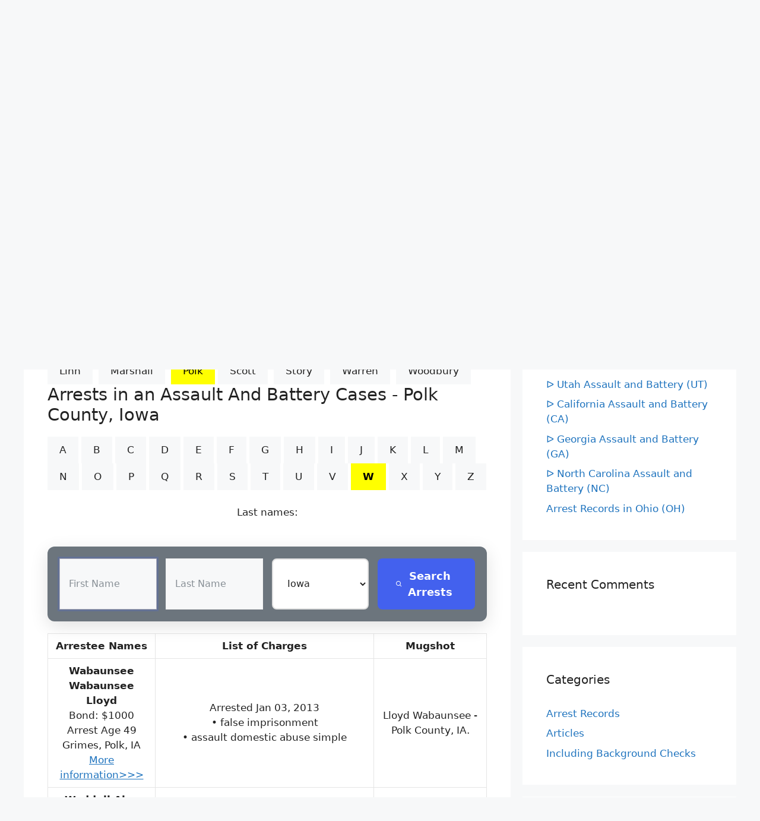

--- FILE ---
content_type: text/html; charset=UTF-8
request_url: https://localarrestrecords.org/iowa-assault-and-battery-ia/?co=Polk&abc=W
body_size: 17587
content:
<!DOCTYPE html>
<html lang="en-US">
<head>
	<meta charset="UTF-8">
	<link rel="profile" href="https://gmpg.org/xfn/11">
	<title>ᐅ Iowa Assault and Battery (IA) &#8211; Arrest Records Search | Battery Charges</title>
<meta name='robots' content='max-image-preview:large' />
<meta name="viewport" content="width=device-width, initial-scale=1"><link rel="alternate" type="application/rss+xml" title="Arrest Records Search | Battery Charges &raquo; Feed" href="https://localarrestrecords.org/feed/" />
<link rel="alternate" type="application/rss+xml" title="Arrest Records Search | Battery Charges &raquo; Comments Feed" href="https://localarrestrecords.org/comments/feed/" />
<link rel="alternate" title="oEmbed (JSON)" type="application/json+oembed" href="https://localarrestrecords.org/wp-json/oembed/1.0/embed?url=https%3A%2F%2Flocalarrestrecords.org%2Fiowa-assault-and-battery-ia%2F" />
<link rel="alternate" title="oEmbed (XML)" type="text/xml+oembed" href="https://localarrestrecords.org/wp-json/oembed/1.0/embed?url=https%3A%2F%2Flocalarrestrecords.org%2Fiowa-assault-and-battery-ia%2F&#038;format=xml" />
<style id='wp-img-auto-sizes-contain-inline-css'>
img:is([sizes=auto i],[sizes^="auto," i]){contain-intrinsic-size:3000px 1500px}
/*# sourceURL=wp-img-auto-sizes-contain-inline-css */
</style>
<style id='wp-emoji-styles-inline-css'>

	img.wp-smiley, img.emoji {
		display: inline !important;
		border: none !important;
		box-shadow: none !important;
		height: 1em !important;
		width: 1em !important;
		margin: 0 0.07em !important;
		vertical-align: -0.1em !important;
		background: none !important;
		padding: 0 !important;
	}
/*# sourceURL=wp-emoji-styles-inline-css */
</style>
<style id='wp-block-library-inline-css'>
:root{--wp-block-synced-color:#7a00df;--wp-block-synced-color--rgb:122,0,223;--wp-bound-block-color:var(--wp-block-synced-color);--wp-editor-canvas-background:#ddd;--wp-admin-theme-color:#007cba;--wp-admin-theme-color--rgb:0,124,186;--wp-admin-theme-color-darker-10:#006ba1;--wp-admin-theme-color-darker-10--rgb:0,107,160.5;--wp-admin-theme-color-darker-20:#005a87;--wp-admin-theme-color-darker-20--rgb:0,90,135;--wp-admin-border-width-focus:2px}@media (min-resolution:192dpi){:root{--wp-admin-border-width-focus:1.5px}}.wp-element-button{cursor:pointer}:root .has-very-light-gray-background-color{background-color:#eee}:root .has-very-dark-gray-background-color{background-color:#313131}:root .has-very-light-gray-color{color:#eee}:root .has-very-dark-gray-color{color:#313131}:root .has-vivid-green-cyan-to-vivid-cyan-blue-gradient-background{background:linear-gradient(135deg,#00d084,#0693e3)}:root .has-purple-crush-gradient-background{background:linear-gradient(135deg,#34e2e4,#4721fb 50%,#ab1dfe)}:root .has-hazy-dawn-gradient-background{background:linear-gradient(135deg,#faaca8,#dad0ec)}:root .has-subdued-olive-gradient-background{background:linear-gradient(135deg,#fafae1,#67a671)}:root .has-atomic-cream-gradient-background{background:linear-gradient(135deg,#fdd79a,#004a59)}:root .has-nightshade-gradient-background{background:linear-gradient(135deg,#330968,#31cdcf)}:root .has-midnight-gradient-background{background:linear-gradient(135deg,#020381,#2874fc)}:root{--wp--preset--font-size--normal:16px;--wp--preset--font-size--huge:42px}.has-regular-font-size{font-size:1em}.has-larger-font-size{font-size:2.625em}.has-normal-font-size{font-size:var(--wp--preset--font-size--normal)}.has-huge-font-size{font-size:var(--wp--preset--font-size--huge)}.has-text-align-center{text-align:center}.has-text-align-left{text-align:left}.has-text-align-right{text-align:right}.has-fit-text{white-space:nowrap!important}#end-resizable-editor-section{display:none}.aligncenter{clear:both}.items-justified-left{justify-content:flex-start}.items-justified-center{justify-content:center}.items-justified-right{justify-content:flex-end}.items-justified-space-between{justify-content:space-between}.screen-reader-text{border:0;clip-path:inset(50%);height:1px;margin:-1px;overflow:hidden;padding:0;position:absolute;width:1px;word-wrap:normal!important}.screen-reader-text:focus{background-color:#ddd;clip-path:none;color:#444;display:block;font-size:1em;height:auto;left:5px;line-height:normal;padding:15px 23px 14px;text-decoration:none;top:5px;width:auto;z-index:100000}html :where(.has-border-color){border-style:solid}html :where([style*=border-top-color]){border-top-style:solid}html :where([style*=border-right-color]){border-right-style:solid}html :where([style*=border-bottom-color]){border-bottom-style:solid}html :where([style*=border-left-color]){border-left-style:solid}html :where([style*=border-width]){border-style:solid}html :where([style*=border-top-width]){border-top-style:solid}html :where([style*=border-right-width]){border-right-style:solid}html :where([style*=border-bottom-width]){border-bottom-style:solid}html :where([style*=border-left-width]){border-left-style:solid}html :where(img[class*=wp-image-]){height:auto;max-width:100%}:where(figure){margin:0 0 1em}html :where(.is-position-sticky){--wp-admin--admin-bar--position-offset:var(--wp-admin--admin-bar--height,0px)}@media screen and (max-width:600px){html :where(.is-position-sticky){--wp-admin--admin-bar--position-offset:0px}}

/*# sourceURL=wp-block-library-inline-css */
</style><style id='wp-block-list-inline-css'>
ol,ul{box-sizing:border-box}:root :where(.wp-block-list.has-background){padding:1.25em 2.375em}
/*# sourceURL=https://localarrestrecords.org/wp-includes/blocks/list/style.min.css */
</style>
<style id='wp-block-paragraph-inline-css'>
.is-small-text{font-size:.875em}.is-regular-text{font-size:1em}.is-large-text{font-size:2.25em}.is-larger-text{font-size:3em}.has-drop-cap:not(:focus):first-letter{float:left;font-size:8.4em;font-style:normal;font-weight:100;line-height:.68;margin:.05em .1em 0 0;text-transform:uppercase}body.rtl .has-drop-cap:not(:focus):first-letter{float:none;margin-left:.1em}p.has-drop-cap.has-background{overflow:hidden}:root :where(p.has-background){padding:1.25em 2.375em}:where(p.has-text-color:not(.has-link-color)) a{color:inherit}p.has-text-align-left[style*="writing-mode:vertical-lr"],p.has-text-align-right[style*="writing-mode:vertical-rl"]{rotate:180deg}
/*# sourceURL=https://localarrestrecords.org/wp-includes/blocks/paragraph/style.min.css */
</style>
<style id='global-styles-inline-css'>
:root{--wp--preset--aspect-ratio--square: 1;--wp--preset--aspect-ratio--4-3: 4/3;--wp--preset--aspect-ratio--3-4: 3/4;--wp--preset--aspect-ratio--3-2: 3/2;--wp--preset--aspect-ratio--2-3: 2/3;--wp--preset--aspect-ratio--16-9: 16/9;--wp--preset--aspect-ratio--9-16: 9/16;--wp--preset--color--black: #000000;--wp--preset--color--cyan-bluish-gray: #abb8c3;--wp--preset--color--white: #ffffff;--wp--preset--color--pale-pink: #f78da7;--wp--preset--color--vivid-red: #cf2e2e;--wp--preset--color--luminous-vivid-orange: #ff6900;--wp--preset--color--luminous-vivid-amber: #fcb900;--wp--preset--color--light-green-cyan: #7bdcb5;--wp--preset--color--vivid-green-cyan: #00d084;--wp--preset--color--pale-cyan-blue: #8ed1fc;--wp--preset--color--vivid-cyan-blue: #0693e3;--wp--preset--color--vivid-purple: #9b51e0;--wp--preset--color--contrast: var(--contrast);--wp--preset--color--contrast-2: var(--contrast-2);--wp--preset--color--contrast-3: var(--contrast-3);--wp--preset--color--base: var(--base);--wp--preset--color--base-2: var(--base-2);--wp--preset--color--base-3: var(--base-3);--wp--preset--color--accent: var(--accent);--wp--preset--gradient--vivid-cyan-blue-to-vivid-purple: linear-gradient(135deg,rgb(6,147,227) 0%,rgb(155,81,224) 100%);--wp--preset--gradient--light-green-cyan-to-vivid-green-cyan: linear-gradient(135deg,rgb(122,220,180) 0%,rgb(0,208,130) 100%);--wp--preset--gradient--luminous-vivid-amber-to-luminous-vivid-orange: linear-gradient(135deg,rgb(252,185,0) 0%,rgb(255,105,0) 100%);--wp--preset--gradient--luminous-vivid-orange-to-vivid-red: linear-gradient(135deg,rgb(255,105,0) 0%,rgb(207,46,46) 100%);--wp--preset--gradient--very-light-gray-to-cyan-bluish-gray: linear-gradient(135deg,rgb(238,238,238) 0%,rgb(169,184,195) 100%);--wp--preset--gradient--cool-to-warm-spectrum: linear-gradient(135deg,rgb(74,234,220) 0%,rgb(151,120,209) 20%,rgb(207,42,186) 40%,rgb(238,44,130) 60%,rgb(251,105,98) 80%,rgb(254,248,76) 100%);--wp--preset--gradient--blush-light-purple: linear-gradient(135deg,rgb(255,206,236) 0%,rgb(152,150,240) 100%);--wp--preset--gradient--blush-bordeaux: linear-gradient(135deg,rgb(254,205,165) 0%,rgb(254,45,45) 50%,rgb(107,0,62) 100%);--wp--preset--gradient--luminous-dusk: linear-gradient(135deg,rgb(255,203,112) 0%,rgb(199,81,192) 50%,rgb(65,88,208) 100%);--wp--preset--gradient--pale-ocean: linear-gradient(135deg,rgb(255,245,203) 0%,rgb(182,227,212) 50%,rgb(51,167,181) 100%);--wp--preset--gradient--electric-grass: linear-gradient(135deg,rgb(202,248,128) 0%,rgb(113,206,126) 100%);--wp--preset--gradient--midnight: linear-gradient(135deg,rgb(2,3,129) 0%,rgb(40,116,252) 100%);--wp--preset--font-size--small: 13px;--wp--preset--font-size--medium: 20px;--wp--preset--font-size--large: 36px;--wp--preset--font-size--x-large: 42px;--wp--preset--spacing--20: 0.44rem;--wp--preset--spacing--30: 0.67rem;--wp--preset--spacing--40: 1rem;--wp--preset--spacing--50: 1.5rem;--wp--preset--spacing--60: 2.25rem;--wp--preset--spacing--70: 3.38rem;--wp--preset--spacing--80: 5.06rem;--wp--preset--shadow--natural: 6px 6px 9px rgba(0, 0, 0, 0.2);--wp--preset--shadow--deep: 12px 12px 50px rgba(0, 0, 0, 0.4);--wp--preset--shadow--sharp: 6px 6px 0px rgba(0, 0, 0, 0.2);--wp--preset--shadow--outlined: 6px 6px 0px -3px rgb(255, 255, 255), 6px 6px rgb(0, 0, 0);--wp--preset--shadow--crisp: 6px 6px 0px rgb(0, 0, 0);}:where(.is-layout-flex){gap: 0.5em;}:where(.is-layout-grid){gap: 0.5em;}body .is-layout-flex{display: flex;}.is-layout-flex{flex-wrap: wrap;align-items: center;}.is-layout-flex > :is(*, div){margin: 0;}body .is-layout-grid{display: grid;}.is-layout-grid > :is(*, div){margin: 0;}:where(.wp-block-columns.is-layout-flex){gap: 2em;}:where(.wp-block-columns.is-layout-grid){gap: 2em;}:where(.wp-block-post-template.is-layout-flex){gap: 1.25em;}:where(.wp-block-post-template.is-layout-grid){gap: 1.25em;}.has-black-color{color: var(--wp--preset--color--black) !important;}.has-cyan-bluish-gray-color{color: var(--wp--preset--color--cyan-bluish-gray) !important;}.has-white-color{color: var(--wp--preset--color--white) !important;}.has-pale-pink-color{color: var(--wp--preset--color--pale-pink) !important;}.has-vivid-red-color{color: var(--wp--preset--color--vivid-red) !important;}.has-luminous-vivid-orange-color{color: var(--wp--preset--color--luminous-vivid-orange) !important;}.has-luminous-vivid-amber-color{color: var(--wp--preset--color--luminous-vivid-amber) !important;}.has-light-green-cyan-color{color: var(--wp--preset--color--light-green-cyan) !important;}.has-vivid-green-cyan-color{color: var(--wp--preset--color--vivid-green-cyan) !important;}.has-pale-cyan-blue-color{color: var(--wp--preset--color--pale-cyan-blue) !important;}.has-vivid-cyan-blue-color{color: var(--wp--preset--color--vivid-cyan-blue) !important;}.has-vivid-purple-color{color: var(--wp--preset--color--vivid-purple) !important;}.has-black-background-color{background-color: var(--wp--preset--color--black) !important;}.has-cyan-bluish-gray-background-color{background-color: var(--wp--preset--color--cyan-bluish-gray) !important;}.has-white-background-color{background-color: var(--wp--preset--color--white) !important;}.has-pale-pink-background-color{background-color: var(--wp--preset--color--pale-pink) !important;}.has-vivid-red-background-color{background-color: var(--wp--preset--color--vivid-red) !important;}.has-luminous-vivid-orange-background-color{background-color: var(--wp--preset--color--luminous-vivid-orange) !important;}.has-luminous-vivid-amber-background-color{background-color: var(--wp--preset--color--luminous-vivid-amber) !important;}.has-light-green-cyan-background-color{background-color: var(--wp--preset--color--light-green-cyan) !important;}.has-vivid-green-cyan-background-color{background-color: var(--wp--preset--color--vivid-green-cyan) !important;}.has-pale-cyan-blue-background-color{background-color: var(--wp--preset--color--pale-cyan-blue) !important;}.has-vivid-cyan-blue-background-color{background-color: var(--wp--preset--color--vivid-cyan-blue) !important;}.has-vivid-purple-background-color{background-color: var(--wp--preset--color--vivid-purple) !important;}.has-black-border-color{border-color: var(--wp--preset--color--black) !important;}.has-cyan-bluish-gray-border-color{border-color: var(--wp--preset--color--cyan-bluish-gray) !important;}.has-white-border-color{border-color: var(--wp--preset--color--white) !important;}.has-pale-pink-border-color{border-color: var(--wp--preset--color--pale-pink) !important;}.has-vivid-red-border-color{border-color: var(--wp--preset--color--vivid-red) !important;}.has-luminous-vivid-orange-border-color{border-color: var(--wp--preset--color--luminous-vivid-orange) !important;}.has-luminous-vivid-amber-border-color{border-color: var(--wp--preset--color--luminous-vivid-amber) !important;}.has-light-green-cyan-border-color{border-color: var(--wp--preset--color--light-green-cyan) !important;}.has-vivid-green-cyan-border-color{border-color: var(--wp--preset--color--vivid-green-cyan) !important;}.has-pale-cyan-blue-border-color{border-color: var(--wp--preset--color--pale-cyan-blue) !important;}.has-vivid-cyan-blue-border-color{border-color: var(--wp--preset--color--vivid-cyan-blue) !important;}.has-vivid-purple-border-color{border-color: var(--wp--preset--color--vivid-purple) !important;}.has-vivid-cyan-blue-to-vivid-purple-gradient-background{background: var(--wp--preset--gradient--vivid-cyan-blue-to-vivid-purple) !important;}.has-light-green-cyan-to-vivid-green-cyan-gradient-background{background: var(--wp--preset--gradient--light-green-cyan-to-vivid-green-cyan) !important;}.has-luminous-vivid-amber-to-luminous-vivid-orange-gradient-background{background: var(--wp--preset--gradient--luminous-vivid-amber-to-luminous-vivid-orange) !important;}.has-luminous-vivid-orange-to-vivid-red-gradient-background{background: var(--wp--preset--gradient--luminous-vivid-orange-to-vivid-red) !important;}.has-very-light-gray-to-cyan-bluish-gray-gradient-background{background: var(--wp--preset--gradient--very-light-gray-to-cyan-bluish-gray) !important;}.has-cool-to-warm-spectrum-gradient-background{background: var(--wp--preset--gradient--cool-to-warm-spectrum) !important;}.has-blush-light-purple-gradient-background{background: var(--wp--preset--gradient--blush-light-purple) !important;}.has-blush-bordeaux-gradient-background{background: var(--wp--preset--gradient--blush-bordeaux) !important;}.has-luminous-dusk-gradient-background{background: var(--wp--preset--gradient--luminous-dusk) !important;}.has-pale-ocean-gradient-background{background: var(--wp--preset--gradient--pale-ocean) !important;}.has-electric-grass-gradient-background{background: var(--wp--preset--gradient--electric-grass) !important;}.has-midnight-gradient-background{background: var(--wp--preset--gradient--midnight) !important;}.has-small-font-size{font-size: var(--wp--preset--font-size--small) !important;}.has-medium-font-size{font-size: var(--wp--preset--font-size--medium) !important;}.has-large-font-size{font-size: var(--wp--preset--font-size--large) !important;}.has-x-large-font-size{font-size: var(--wp--preset--font-size--x-large) !important;}
/*# sourceURL=global-styles-inline-css */
</style>

<style id='classic-theme-styles-inline-css'>
/*! This file is auto-generated */
.wp-block-button__link{color:#fff;background-color:#32373c;border-radius:9999px;box-shadow:none;text-decoration:none;padding:calc(.667em + 2px) calc(1.333em + 2px);font-size:1.125em}.wp-block-file__button{background:#32373c;color:#fff;text-decoration:none}
/*# sourceURL=/wp-includes/css/classic-themes.min.css */
</style>
<link rel='stylesheet' id='generate-comments-css' href='https://localarrestrecords.org/wp-content/themes/generatepress/assets/css/components/comments.min.css?ver=3.1.3' media='all' />
<link rel='stylesheet' id='generate-widget-areas-css' href='https://localarrestrecords.org/wp-content/themes/generatepress/assets/css/components/widget-areas.min.css?ver=3.1.3' media='all' />
<link rel='stylesheet' id='generate-style-css' href='https://localarrestrecords.org/wp-content/themes/generatepress/assets/css/main.min.css?ver=3.1.3' media='all' />
<style id='generate-style-inline-css'>
body{background-color:var(--base-2);color:var(--contrast);}a{color:var(--accent);}a:hover, a:focus{text-decoration:underline;}.entry-title a, .site-branding a, a.button, .wp-block-button__link, .main-navigation a{text-decoration:none;}a:hover, a:focus, a:active{color:var(--contrast);}.wp-block-group__inner-container{max-width:1200px;margin-left:auto;margin-right:auto;}.site-header .header-image{width:130px;}.generate-back-to-top{font-size:20px;border-radius:3px;position:fixed;bottom:30px;right:30px;line-height:40px;width:40px;text-align:center;z-index:10;transition:opacity 300ms ease-in-out;}.navigation-search{position:absolute;left:-99999px;pointer-events:none;visibility:hidden;z-index:20;width:100%;top:0;transition:opacity 100ms ease-in-out;opacity:0;}.navigation-search.nav-search-active{left:0;right:0;pointer-events:auto;visibility:visible;opacity:1;}.navigation-search input[type="search"]{outline:0;border:0;vertical-align:bottom;line-height:1;opacity:0.9;width:100%;z-index:20;border-radius:0;-webkit-appearance:none;height:60px;}.navigation-search input::-ms-clear{display:none;width:0;height:0;}.navigation-search input::-ms-reveal{display:none;width:0;height:0;}.navigation-search input::-webkit-search-decoration, .navigation-search input::-webkit-search-cancel-button, .navigation-search input::-webkit-search-results-button, .navigation-search input::-webkit-search-results-decoration{display:none;}.gen-sidebar-nav .navigation-search{top:auto;bottom:0;}:root{--contrast:#222222;--contrast-2:#575760;--contrast-3:#b2b2be;--base:#f0f0f0;--base-2:#f7f8f9;--base-3:#ffffff;--accent:#1e73be;}.has-contrast-color{color:#222222;}.has-contrast-background-color{background-color:#222222;}.has-contrast-2-color{color:#575760;}.has-contrast-2-background-color{background-color:#575760;}.has-contrast-3-color{color:#b2b2be;}.has-contrast-3-background-color{background-color:#b2b2be;}.has-base-color{color:#f0f0f0;}.has-base-background-color{background-color:#f0f0f0;}.has-base-2-color{color:#f7f8f9;}.has-base-2-background-color{background-color:#f7f8f9;}.has-base-3-color{color:#ffffff;}.has-base-3-background-color{background-color:#ffffff;}.has-accent-color{color:#1e73be;}.has-accent-background-color{background-color:#1e73be;}.top-bar{background-color:#636363;color:#ffffff;}.top-bar a{color:#ffffff;}.top-bar a:hover{color:#303030;}.site-header{background-color:var(--base);}.main-title a,.main-title a:hover{color:var(--contrast);}.site-description{color:var(--contrast);}.main-navigation,.main-navigation ul ul{background-color:var(--base-3);}.main-navigation .main-nav ul li a, .main-navigation .menu-toggle, .main-navigation .menu-bar-items{color:var(--contrast);}.main-navigation .main-nav ul li:not([class*="current-menu-"]):hover > a, .main-navigation .main-nav ul li:not([class*="current-menu-"]):focus > a, .main-navigation .main-nav ul li.sfHover:not([class*="current-menu-"]) > a, .main-navigation .menu-bar-item:hover > a, .main-navigation .menu-bar-item.sfHover > a{color:var(--accent);}button.menu-toggle:hover,button.menu-toggle:focus{color:var(--contrast);}.main-navigation .main-nav ul li[class*="current-menu-"] > a{color:var(--contrast-3);background-color:var(--contrast);}.navigation-search input[type="search"],.navigation-search input[type="search"]:active, .navigation-search input[type="search"]:focus, .main-navigation .main-nav ul li.search-item.active > a, .main-navigation .menu-bar-items .search-item.active > a{color:var(--accent);}.main-navigation ul ul{background-color:var(--base);}.main-navigation .main-nav ul ul li:not([class*="current-menu-"]):hover > a,.main-navigation .main-nav ul ul li:not([class*="current-menu-"]):focus > a, .main-navigation .main-nav ul ul li.sfHover:not([class*="current-menu-"]) > a{background-color:var(--accent);}.separate-containers .inside-article, .separate-containers .comments-area, .separate-containers .page-header, .one-container .container, .separate-containers .paging-navigation, .inside-page-header{background-color:var(--base-3);}.entry-title a{color:var(--contrast);}.entry-title a:hover{color:var(--contrast-2);}.entry-meta{color:var(--contrast-2);}.sidebar .widget{background-color:var(--base-3);}.footer-widgets{background-color:var(--base-3);}.site-info{background-color:var(--base-3);}input[type="text"],input[type="email"],input[type="url"],input[type="password"],input[type="search"],input[type="tel"],input[type="number"],textarea,select{color:var(--contrast);background-color:var(--base-2);border-color:var(--base);}input[type="text"]:focus,input[type="email"]:focus,input[type="url"]:focus,input[type="password"]:focus,input[type="search"]:focus,input[type="tel"]:focus,input[type="number"]:focus,textarea:focus,select:focus{color:var(--contrast);background-color:var(--base-2);border-color:var(--contrast-3);}button,html input[type="button"],input[type="reset"],input[type="submit"],a.button,a.wp-block-button__link:not(.has-background){color:var(--contrast);background-color:#f7f8f9;}button:hover,html input[type="button"]:hover,input[type="reset"]:hover,input[type="submit"]:hover,a.button:hover,button:focus,html input[type="button"]:focus,input[type="reset"]:focus,input[type="submit"]:focus,a.button:focus,a.wp-block-button__link:not(.has-background):active,a.wp-block-button__link:not(.has-background):focus,a.wp-block-button__link:not(.has-background):hover{color:#f4361d;background-color:#eab627;}a.generate-back-to-top{background-color:rgba( 0,0,0,0.4 );color:#ffffff;}a.generate-back-to-top:hover,a.generate-back-to-top:focus{background-color:rgba( 0,0,0,0.6 );color:#ffffff;}@media (max-width:768px){.main-navigation .menu-bar-item:hover > a, .main-navigation .menu-bar-item.sfHover > a{background:none;color:var(--contrast);}}.inside-header{padding:40px;}.nav-below-header .main-navigation .inside-navigation.grid-container, .nav-above-header .main-navigation .inside-navigation.grid-container{padding:0px 20px 0px 20px;}.site-main .wp-block-group__inner-container{padding:40px;}.separate-containers .paging-navigation{padding-top:20px;padding-bottom:20px;}.entry-content .alignwide, body:not(.no-sidebar) .entry-content .alignfull{margin-left:-40px;width:calc(100% + 80px);max-width:calc(100% + 80px);}.rtl .menu-item-has-children .dropdown-menu-toggle{padding-left:20px;}.rtl .main-navigation .main-nav ul li.menu-item-has-children > a{padding-right:20px;}@media (max-width:768px){.separate-containers .inside-article, .separate-containers .comments-area, .separate-containers .page-header, .separate-containers .paging-navigation, .one-container .site-content, .inside-page-header{padding:30px;}.site-main .wp-block-group__inner-container{padding:30px;}.inside-top-bar{padding-right:30px;padding-left:30px;}.inside-header{padding-right:30px;padding-left:30px;}.widget-area .widget{padding-top:30px;padding-right:30px;padding-bottom:30px;padding-left:30px;}.footer-widgets-container{padding-top:30px;padding-right:30px;padding-bottom:30px;padding-left:30px;}.inside-site-info{padding-right:30px;padding-left:30px;}.entry-content .alignwide, body:not(.no-sidebar) .entry-content .alignfull{margin-left:-30px;width:calc(100% + 60px);max-width:calc(100% + 60px);}.one-container .site-main .paging-navigation{margin-bottom:20px;}}/* End cached CSS */.is-right-sidebar{width:30%;}.is-left-sidebar{width:30%;}.site-content .content-area{width:70%;}@media (max-width:768px){.main-navigation .menu-toggle,.sidebar-nav-mobile:not(#sticky-placeholder){display:block;}.main-navigation ul,.gen-sidebar-nav,.main-navigation:not(.slideout-navigation):not(.toggled) .main-nav > ul,.has-inline-mobile-toggle #site-navigation .inside-navigation > *:not(.navigation-search):not(.main-nav){display:none;}.nav-align-right .inside-navigation,.nav-align-center .inside-navigation{justify-content:space-between;}}
/*# sourceURL=generate-style-inline-css */
</style>
<link rel='stylesheet' id='generate-font-icons-css' href='https://localarrestrecords.org/wp-content/themes/generatepress/assets/css/components/font-icons.min.css?ver=3.1.3' media='all' />
<link rel="https://api.w.org/" href="https://localarrestrecords.org/wp-json/" /><link rel="alternate" title="JSON" type="application/json" href="https://localarrestrecords.org/wp-json/wp/v2/posts/234" /><link rel='canonical' href='https://localarrestrecords.org/iowa-assault-and-battery-ia/?co=Polk&abc=W' />
<link rel="pingback" href="https://localarrestrecords.org/xmlrpc.php">
<style>.recentcomments a{display:inline !important;padding:0 !important;margin:0 !important;}</style><link rel="icon" href="https://localarrestrecords.org/wp-content/uploads/2022/07/cropped-moreinformation-32x32.gif" sizes="32x32" />
<link rel="icon" href="https://localarrestrecords.org/wp-content/uploads/2022/07/cropped-moreinformation-192x192.gif" sizes="192x192" />
<link rel="apple-touch-icon" href="https://localarrestrecords.org/wp-content/uploads/2022/07/cropped-moreinformation-180x180.gif" />
<meta name="msapplication-TileImage" content="https://localarrestrecords.org/wp-content/uploads/2022/07/cropped-moreinformation-270x270.gif" />
		<style id="wp-custom-css">
			.address-directory .select-directory .tab .tab-links {
    display: flex;
    align-items: center;
    justify-content: center;
    width: 44px;
    height: 44px;
    border-radius: 4px;
    font-weight: bold;
    font-size: 16px;
    line-height: 26px;
    color: #0B58CA;
    margin: 4px;
    cursor: pointer;
}
img {
  max-width: 100%;
  height: auto;
}
.scale-down {
  object-fit: scale-down;
}

@media screen and (max-width: 600px)
 {
	 .pagination1 a.active {
  background-color: #4CAF50;
  color: white;
}

.pagination1 a:hover:not(.active) {background-color: #ddd;}
 tr:nth-child(even) {background-color: #f2f2f2;}
  table {
    border: 1px;
  }
  table caption {
    font-size: 20px;
  }
  table thead {
    display: none;
  }
  table tr {
    border-bottom: 3px solid #ddd;
    display: block;
    margin-bottom: .625em;
  }
  table td {
    border-bottom: 1px solid #ddd;
    display: block;
    font-size: 18px;
    text-align: left;
  }
  table td:before {
    content: attr(aria-label);
    float: left;
    font-weight: bold;
    text-transform: uppercase;
  }

}

}
L:link, L:visited {
  background-color: #f44336;
  color: white;
  padding: 14px 25px;
  text-align: center;
  text-decoration: none;
  display: inline-block;
}

L:hover, L:active {
  background-color: red;


@media screen and (max-width: 600px)
 {
	 tr:nth-child(even) {background-color: #f2f2f2;}
  table {
    border: 1px;
  }
  table caption {
    font-size: 20px;
  }
  table thead {
    display: none;
  }
  table tr {
    border-bottom: 3px solid #ddd;
    display: block;
    margin-bottom: .625em;
  }
  table td {
    border-bottom: 1px solid #ddd;
    display: block;
    font-size: 18px;
    text-align: left;
  }
  table td:before {
    content: attr(aria-label);
    float: left;
    font-weight: bold;
    text-transform: uppercase;
  }

}
.cp-row{height:100px;}

   .cp-sbox input, .cp-sbox select {
  border-radius: 3px !important;
  margin: 2px 2px 0 0;
}
.cp-sbox {
  
  max-width: 100%;
  width: 100% !important;
  padding: 10px !important;
  margin-bottom: 2px;
}


@media screen and (max-width: 600px)
 {
	 .cp-row {
    width: 50% !important;
	height: 68px ;
	
  }
  .cp-sbox {padding:0px 2px 1px !important;
  height: 160px !important ; }
  
  
}
		</style>
			

<meta name="keywords" 
	content="Iowa, Polk county,Arrest,Criminal,Crime,Public Records,Assault,Battery, ">
<meta name="description" content="Find Assault & Battery Arrest Records in Polk County, Iowa "></head>


<body class="wp-singular post-template-default single single-post postid-234 single-format-standard wp-custom-logo wp-embed-responsive wp-theme-generatepress right-sidebar nav-above-header separate-containers nav-search-enabled nav-aligned-right header-aligned-center dropdown-hover" itemtype="https://schema.org/Blog" itemscope>
	<a class="screen-reader-text skip-link" href="#content" title="Skip to content">Skip to content</a>		<nav class="main-navigation grid-container nav-align-right has-menu-bar-items sub-menu-left" id="site-navigation" aria-label="Primary"  itemtype="https://schema.org/SiteNavigationElement" itemscope>
			<div class="inside-navigation">
				<form method="get" class="search-form navigation-search" action="https://localarrestrecords.org/">
					<input type="search" class="search-field" value="" name="s" title="Search" />
				</form>				<button class="menu-toggle" aria-controls="primary-menu" aria-expanded="false">
					<span class="mobile-menu">Menu</span>				</button>
				<div id="primary-menu" class="main-nav"><ul id="menu-menu-1" class=" menu sf-menu"><li id="menu-item-212" class="menu-item menu-item-type-post_type menu-item-object-page menu-item-212"><a href="https://localarrestrecords.org/arrest-records-free-arrest-record-search/">Arrest Records – Free Arrest Record Search</a></li>
<li id="menu-item-93" class="menu-item menu-item-type-post_type menu-item-object-page menu-item-93"><a href="https://localarrestrecords.org/remove-my-info/">Remove My Info</a></li>
</ul></div><div class="menu-bar-items"><span class="menu-bar-item search-item"><a aria-label="Open Search Bar" href="#"></a></span></div>			</div>
		</nav>
				<header class="site-header grid-container" id="masthead" aria-label="Site"  itemtype="https://schema.org/WPHeader" itemscope>
			<div class="inside-header grid-container">
				<div class="site-branding-container"><div class="site-logo">
					<a href="https://localarrestrecords.org/" title="Arrest Records Search | Battery Charges" rel="home">
						<img  class="header-image is-logo-image" alt="Arrest Records Search | Battery Charges" src="https://localarrestrecords.org/wp-content/uploads/2024/10/cropped-about_us.png" title="Arrest Records Search | Battery Charges" width="87" height="55" />
					</a>
				</div><div class="site-branding">
						<p class="main-title" itemprop="headline">
					<a href="https://localarrestrecords.org/" rel="home">
						Arrest Records Search | Battery Charges
					</a>
				</p>
						<p class="site-description" itemprop="description">
					Tracking Violent Offenders: Arrests, Mugshots, and Charges at Your Fingertips
				</p>
					</div></div>			</div>
		</header>
		
	<div class="site grid-container container hfeed" id="page">
				<div class="site-content" id="content">
			
	<div class="content-area" id="primary">
		<main class="site-main" id="main">
			
<article id="post-234" class="post-234 post type-post status-publish format-standard hentry category-arrest-records" itemtype="https://schema.org/CreativeWork" itemscope>
	<div class="inside-article">
					<header class="entry-header" aria-label="Content">
				<h1 class="entry-title" itemprop="headline">ᐅ Iowa Assault and Battery (IA)</h1>		<div class="entry-meta">
			<span class="posted-on"><time class="entry-date published" datetime="2022-09-22T04:40:21+00:00" itemprop="datePublished">September 22, 2022</time></span> <span class="byline">by <span class="author vcard" itemprop="author" itemtype="https://schema.org/Person" itemscope><a class="url fn n" href="https://localarrestrecords.org/author/admin/" title="View all posts by admin" rel="author" itemprop="url"><span class="author-name" itemprop="name">admin</span></a></span></span> 		</div>
					</header>
			
		<div class="entry-content" itemprop="text">
			<p>What is penalty for assault in Iowa?<br />
If no other law applies, Iowa law considers an assault to be a simple misdemeanor, punishable by up to 30 days in jail and a fine of $65 to $625.<br />
<!--<style>

Battery & Assault Offenders

Tracking Violent Offenders: Arrests, Mugshots, and Charges at Your Fingertips

img {
  max-width: 100%;
  height: auto;
}
.scale-down {
  object-fit: scale-down;
}

@media screen and (max-width: 600px)
 {
	 .pagination1 a.active {
  background-color: #4CAF50;
  color: white;
}

.pagination1 a:hover:not(.active) {background-color: #ddd;}
 tr:nth-child(even) {background-color: #f2f2f2;}
  table {
    border: 1px;
  }
  table caption {
    font-size: 20px;
  }
  table thead {
    display: none;
  }
  table tr {
    border-bottom: 3px solid #ddd;
    display: block;
    margin-bottom: .625em;
  }
  table td {
    border-bottom: 1px solid #ddd;
    display: block;
    font-size: 18px;
    text-align: left;
  }
  table td:before {
    content: attr(aria-label);
    float: left;
    font-weight: bold;
    text-transform: uppercase;
  }
  table td:last-child {
    border-bottom: 0;
  }
}

}
L:link, L:visited {
  background-color: #f44336;
  color: white;
  padding: 14px 25px;
  text-align: center;
  text-decoration: none;
  display: inline-block;
}

L:hover, L:active {
  background-color: red;
</style>-->


<style > </style><h2>Arrest Records by County - Iowa (IA)</h2>
<a class="button"  href="https://localarrestrecords.org/iowa-assault-and-battery-ia/?co=Cerro%20Gordo&abc=M#abc">Cerro Gordo</a>&nbsp;
 <a class="button"  href="https://localarrestrecords.org/iowa-assault-and-battery-ia/?co=Clinton&abc=M#abc">Clinton</a>&nbsp;
 <a class="button"  href="https://localarrestrecords.org/iowa-assault-and-battery-ia/?co=Dallas&abc=M#abc">Dallas</a>&nbsp;
 <a class="button"  href="https://localarrestrecords.org/iowa-assault-and-battery-ia/?co=Dubuque&abc=M#abc">Dubuque</a>&nbsp;
 <a class="button"  href="https://localarrestrecords.org/iowa-assault-and-battery-ia/?co=Hardin&abc=M#abc">Hardin</a>&nbsp;
 <a class="button"  href="https://localarrestrecords.org/iowa-assault-and-battery-ia/?co=Johnson&abc=M#abc">Johnson</a>&nbsp;
 <a class="button"  href="https://localarrestrecords.org/iowa-assault-and-battery-ia/?co=Linn&abc=M#abc">Linn</a>&nbsp;
 <a class="button"  href="https://localarrestrecords.org/iowa-assault-and-battery-ia/?co=Marshall&abc=M#abc">Marshall</a>&nbsp;
  <mark class='button' > Polk</mark>  
 <a class="button"  href="https://localarrestrecords.org/iowa-assault-and-battery-ia/?co=Scott&abc=M#abc">Scott</a>&nbsp;
 <a class="button"  href="https://localarrestrecords.org/iowa-assault-and-battery-ia/?co=Story&abc=M#abc">Story</a>&nbsp;
 <a class="button"  href="https://localarrestrecords.org/iowa-assault-and-battery-ia/?co=Warren&abc=M#abc">Warren</a>&nbsp;
 <a class="button"  href="https://localarrestrecords.org/iowa-assault-and-battery-ia/?co=Woodbury&abc=M#abc">Woodbury</a>&nbsp;
 <h3>Arrests in an Assault And Battery Cases - Polk County, Iowa</h3>

<a id="abc"></a>
 <a class="button" href="https://localarrestrecords.org/iowa-assault-and-battery-ia/?co=Polk&abc=A#abc" title="police arrest records IA Polk "> A</a>  <a class="button" href="https://localarrestrecords.org/iowa-assault-and-battery-ia/?co=Polk&abc=B#abc" title="police arrest records IA Polk "> B</a>  <a class="button" href="https://localarrestrecords.org/iowa-assault-and-battery-ia/?co=Polk&abc=C#abc" title="police arrest records IA Polk "> C</a>  <a class="button" href="https://localarrestrecords.org/iowa-assault-and-battery-ia/?co=Polk&abc=D#abc" title="police arrest records IA Polk "> D</a>  <a class="button" href="https://localarrestrecords.org/iowa-assault-and-battery-ia/?co=Polk&abc=E#abc" title="police arrest records IA Polk "> E</a>  <a class="button" href="https://localarrestrecords.org/iowa-assault-and-battery-ia/?co=Polk&abc=F#abc" title="police arrest records IA Polk "> F</a>  <a class="button" href="https://localarrestrecords.org/iowa-assault-and-battery-ia/?co=Polk&abc=G#abc" title="police arrest records IA Polk "> G</a>  <a class="button" href="https://localarrestrecords.org/iowa-assault-and-battery-ia/?co=Polk&abc=H#abc" title="police arrest records IA Polk "> H</a>  <a class="button" href="https://localarrestrecords.org/iowa-assault-and-battery-ia/?co=Polk&abc=I#abc" title="police arrest records IA Polk "> I</a>  <a class="button" href="https://localarrestrecords.org/iowa-assault-and-battery-ia/?co=Polk&abc=J#abc" title="police arrest records IA Polk "> J</a>  <a class="button" href="https://localarrestrecords.org/iowa-assault-and-battery-ia/?co=Polk&abc=K#abc" title="police arrest records IA Polk "> K</a>  <a class="button" href="https://localarrestrecords.org/iowa-assault-and-battery-ia/?co=Polk&abc=L#abc" title="police arrest records IA Polk "> L</a>  <a class="button" href="https://localarrestrecords.org/iowa-assault-and-battery-ia/?co=Polk&abc=M#abc" title="police arrest records IA Polk "> M</a>  <a class="button" href="https://localarrestrecords.org/iowa-assault-and-battery-ia/?co=Polk&abc=N#abc" title="police arrest records IA Polk "> N</a>  <a class="button" href="https://localarrestrecords.org/iowa-assault-and-battery-ia/?co=Polk&abc=O#abc" title="police arrest records IA Polk "> O</a>  <a class="button" href="https://localarrestrecords.org/iowa-assault-and-battery-ia/?co=Polk&abc=P#abc" title="police arrest records IA Polk "> P</a>  <a class="button" href="https://localarrestrecords.org/iowa-assault-and-battery-ia/?co=Polk&abc=Q#abc" title="police arrest records IA Polk "> Q</a>  <a class="button" href="https://localarrestrecords.org/iowa-assault-and-battery-ia/?co=Polk&abc=R#abc" title="police arrest records IA Polk "> R</a>  <a class="button" href="https://localarrestrecords.org/iowa-assault-and-battery-ia/?co=Polk&abc=S#abc" title="police arrest records IA Polk "> S</a>  <a class="button" href="https://localarrestrecords.org/iowa-assault-and-battery-ia/?co=Polk&abc=T#abc" title="police arrest records IA Polk "> T</a>  <a class="button" href="https://localarrestrecords.org/iowa-assault-and-battery-ia/?co=Polk&abc=U#abc" title="police arrest records IA Polk "> U</a>  <a class="button" href="https://localarrestrecords.org/iowa-assault-and-battery-ia/?co=Polk&abc=V#abc" title="police arrest records IA Polk "> V</a>  <mark class='button' ><b>W</b></mark>  <a class="button" href="https://localarrestrecords.org/iowa-assault-and-battery-ia/?co=Polk&abc=X#abc" title="police arrest records IA Polk "> X</a>  <a class="button" href="https://localarrestrecords.org/iowa-assault-and-battery-ia/?co=Polk&abc=Y#abc" title="police arrest records IA Polk "> Y</a>  <a class="button" href="https://localarrestrecords.org/iowa-assault-and-battery-ia/?co=Polk&abc=Z#abc" title="police arrest records IA Polk "> Z</a> 
 <br><div style="text-align:center"><br>Last names:  <br><div><br>
  <script>
 
function namestop()
{
	 document.forms['form1']['s4'].value = window.location  ; 
	 document.forms['form2']['s4'].value = window.location  ; 
 document.forms['form1']['s3'].value =  document.forms['form1']['fn'].value + "_" + document.forms['form1']['ln'].value ; 
 document.forms['form1']['s2'].value = name1 + "_" + name2 ; 
 document.forms['form2']['s3'].value =  document.forms['form2']['fn'].value + "_" + document.forms['form2']['ln'].value ; 
 //document.forms['form2']['s2'].value = name1 + "_" + name2 ;  
} ;

 function names(name1,name2 ) {
	 
 document.forms['form2']['fn'].value = name1; 
 document.forms['form2']['ln'].value = name2;  	 
 document.forms['form2']['s3'].value = name1 + "_" + name2 ; 
 document.forms['form2']['s2'].value = name1 + "_" + name2 ;  //.replace(' ','=' )  ; 
 document.forms['form2']['s4'].value = window.location  ;
 document.getElementById('Sum').innerHTML = '<b>"' + name1 +'&nbsp;' + name2 
 + '"</b><br>Find Family Members and Friends  &#9759; ' ; 
  
 document.forms['form1']['fn'].value = name1; 
 document.forms['form1']['ln'].value = name2;  	 
 document.forms['form1']['s3'].value = name1 + "_" + name2 ; 
 document.forms['form1']['s2'].value = name1 + "_" + name2 ;  //.replace(' ','=' )  ; 
 document.forms['form1']['s4'].value = window.location  ; 
 
// window.location.hash= '#form1';  
 document.querySelector('#form1').scrollIntoView({ behavior: 'smooth' });
   
   
   
  return true;     
} 
</script>
<style>

.search-form-container {
  max-width: 800px;
  margin: 20px auto;
  padding: 20px;
  background: #6c757d;
  border-radius: 12px;
  box-shadow: 0 8px 30px rgba(0,0,0,0.12);
}

.form-grid {
  display: grid;
  grid-template-columns: repeat(4, 1fr);
  gap: 15px;
}

.form-input {
  width: 100%;
  padding: 14px 20px;
  border: 2px solid #e0e0e0;
  border-radius: 8px;
  font-size: 16px;
  transition: all 0.3s ease;
  background: white;
}

.form-input:focus {
  border-color: #4361ee;
  box-shadow: 0 0 0 3px rgba(67, 97, 238, 0.2);
  outline: none;
}

.form-select {
  appearance: none;
  background-repeat: no-repeat;
  background-position: right 15px center;
  background-size: 12px auto;
}

.submit-btn {
  background: #4361ee;
  color: white;
  border: none;
  padding: 16px 30px;
  border-radius: 8px;
  font-size: 18px;
  font-weight: 600;
  cursor: pointer;
  transition: all 0.3s ease;
  display: flex;
  align-items: center;
  justify-content: center;
  gap: 10px;
}

.submit-btn:hover {
  background: #3b51cc;
  transform: translateY(-2px);
  box-shadow: 0 5px 15px rgba(67, 97, 238, 0.3);
}

.submit-btn:active {
  transform: translateY(0);
}


.search-icon {
  width: 20px;
  height: 20px;
  transition: transform 0.3s ease;
}

.submit-btn:hover .search-icon {
  transform: scale(1.1);
}


@media (max-width: 768px) {
  .form-grid {
    grid-template-columns: 1fr;
  }
  
  .form-input {
    padding: 12px 15px;
    font-size: 16px;
  }
  
  .submit-btn {
    width: 100%;
    padding: 14px 20px;
  }
}


.form-input::placeholder {
  color: #6c757d;
  opacity: 0.8;
}
</style>

<div class="search-form-container">
  <form name='form1' action='https://trkpf.com/' method="GET" target="_blank" rel="noopener noreferrer">
    <input type="hidden" name="a" value="227">
    <input type="hidden" name="c" value="4513">
    <input type="hidden" name="s1" value="localar">
    <input type="hidden" name="s5" value="localar1">

    <div class="form-grid">
      <input type="text" class="form-input" required name="fn" placeholder="First Name" autofocus>
      
      <input type="text" class="form-input" required name="ln" placeholder="Last Name">
      
      <select class="form-input form-select" name="state" id="state">
        <option value="">Nationwide</option>
 <option value="AL">Alabama</option> <option value="AK">Alaska</option>
 <option value="AZ">Arizona</option> <option value="AR">Arkansas</option>
 <option value="CA">California</option> <option value="CO">Colorado</option>
 <option value="CT">Connecticut</option> <option value="DE">Delaware</option>
 <option value="DC">District of Columbia</option> <option value="FL">Florida</option>
 <option value="GA">Georgia</option> <option value="HI">Hawaii</option>
 <option value="ID">Idaho</option> <option value="IL">Illinois</option>
 <option value="IN">Indiana</option> <option  SELECTED value='IA' >Iowa</option>
 <option value="KS">Kansas</option> <option value="KY">Kentucky</option>
 <option value="LA">Louisiana</option> <option value="ME">Maine</option>
 <option value="MD">Maryland</option> <option value="MA">Massachusetts</option>
 <option value="MI">Michigan</option> <option value="MN">Minnesota</option>
 <option value="MS">Mississippi</option> <option value="MO">Missouri</option>
 <option value="MT">Montana</option> <option value="NE">Nebraska</option>
 <option value="NV">Nevada</option> <option value="NH">New Hampshire</option>
 <option value="NJ">New Jersey</option> <option value="NM">New Mexico</option>
 <option value="NY">New York</option> <option value="NC">North Carolina</option>
 <option value="ND">North Dakota</option> <option value="OH">Ohio</option>
 <option value="OK">Oklahoma</option> <option value="OR">Oregon</option>
 <option value="PA">Pennsylvania</option> <option value="PR">Puerto Rico</option>
 <option value="RI">Rhode Island</option> <option value="SC">South Carolina</option>
 <option value="SD">South Dakota</option> <option value="TN">Tennessee</option>
 <option value="TX">Texas</option> <option value="UT">Utah</option>
 <option value="VT">Vermont</option> <option value="VA">Virginia</option>
 <option value="WA">Washington</option> <option value="WV">West Virginia</option>
 <option value="WI">Wisconsin</option> <option value="WY">Wyoming</option>
                            </select>

      <button type="submit" class="submit-btn">
        <svg class="search-icon" viewBox="0 0 24 24" fill="currentColor">
          <path d="M10 18a7.952 7.952 0 0 0 4.897-1.688l4.396 4.396 1.414-1.414-4.396-4.396A7.952 7.952 0 0 0 18 10c0-4.411-3.589-8-8-8s-8 3.589-8 8 3.589 8 8 8zm0-14c3.309 0 6 2.691 6 6s-2.691 6-6 6-6-2.691-6-6 2.691-6 6-6z"/>
        </svg>
        Search Arrests
      </button>
    </div>
  </form>
</div>
<style type="text/css"> .big{ transform: scale(2);  } </style><table class="wpet_table"><tr class="wrettr"><th>Arrestee Names</th><th>List of Charges</th><th>Mugshot</th></tr>
<tr id='Wabaunsee'>
<td  ><b>Wabaunsee Wabaunsee Lloyd</b><br>Bond: $1000<br>Arrest Age 49
<br>Grimes, Polk, IA <a href="#searchbot" onclick="names('Wabaunsee','Lloyd' ) ;"> <br><u>More information&gt;&gt;&gt;</u></a></td>
<td  >Arrested  Jan&nbsp;03,&nbsp;2013<br>
 &bull;&nbsp;false imprisonment<br> &bull;&nbsp;assault domestic abuse simple</td>
<td  > Lloyd Wabaunsee - Polk County, IA.
</td>
</tr>
<tr id='Waddell'>
<td  ><b>Waddell Alan Jeffrey</b><br>Arrest Age 32
<br>Des Moines, Polk, IA <a href="#searchbot" onclick="names('Waddell','Jeffrey' ) ;"> <br><u>More information&gt;&gt;&gt;</u></a></td>
<td  >Arrested  Sep&nbsp;12,&nbsp;2016<br>
 &bull;&nbsp;domestic abuse assault</td>
<td  > 
   <img decoding="async"  style="object-fit:scale-down;" 
onclick="this.classList.toggle('big')" 		
		decoding= "async" width="150" height="150"  src="/images/0/15/03/w/a/Waddell,Jeffrey(Polk_county,IA).jpg"  
		alt="Jeffrey Waddell - Polk County, IA "  /><br>Enlarge Photo  
</td>
</tr>
<tr id='Wade'>
<td  ><b>Wade Wade Lorna</b><br>Bond: $2000<br>Arrest Age 27
<br>Des Moines, Polk, IA <a href="#searchbot" onclick="names('Wade','Lorna' ) ;"> <br><u>More information&gt;&gt;&gt;</u></a></td>
<td  >Arrested  Sep&nbsp;25,&nbsp;2013<br>
 &bull;&nbsp;assault simple$600<br> &bull;&nbsp;driving while barred habitual offender$2000</td>
<td  > 
   <img decoding="async"  style="object-fit:scale-down;" 
onclick="this.classList.toggle('big')" 		
		decoding= "async" width="150" height="150"  src="/images/4/45/73/w/a/Wade,Lorna(Polk_county,IA).jpg"  
		alt="Lorna Wade - Polk County, IA "  /><br>Enlarge Photo  
</td>
</tr>
<tr>
<td  ><b>Wade Wade Shaquille</b><br>Arrest Age 47
<br>Des Moines, Polk, IA <a href="#searchbot" onclick="names('Wade','Shaquille' ) ;"> <br><u>More information&gt;&gt;&gt;</u></a></td>
<td  >Arrested  Apr&nbsp;03,&nbsp;2013<br>
 &bull;&nbsp;assault domestic abuse with injury</td>
<td  > 
   <img decoding="async"  style="object-fit:scale-down;" 
onclick="this.classList.toggle('big')" 		
		decoding= "async" width="150" height="150"  src="/images/8/65/43/w/a/Wade,Shaquille(Polk_county,IA)263110.jpg"  
		alt="Shaquille Wade - Polk County, IA "  /><br>Enlarge Photo  
</td>
</tr>
<tr>
<td  ><b>Wade Trashaun Shaquille</b><br>Bond: $1000<br>Arrest Age 53
<br>Des Moines, Polk, IA <a href="#searchbot" onclick="names('Wade','Shaquille' ) ;"> <br><u>More information&gt;&gt;&gt;</u></a></td>
<td  >Arrested  Nov&nbsp;01,&nbsp;2016<br>
 &bull;&nbsp;narcs - possession sch ii - cocaine<br> &bull;&nbsp;domestic abuse assault cause bodily injury/mental illness</td>
<td  > 
   <img loading="lazy" decoding="async"  style="object-fit:scale-down;" 
onclick="this.classList.toggle('big')" 		
		decoding= "async" width="150" height="150"  src="/images/8/65/43/w/a/Wade,Shaquille(Polk_county,IA)263109.jpg"  
		alt="Shaquille Wade - Polk County, IA "  /><br>Enlarge Photo  
</td>
</tr>
<tr>
<td  ><b>Wade Wade Ted</b><br>Bond: $4000<br>Arrest Age 25
<br>Des Moines, Polk, IA <a href="#searchbot" onclick="names('Wade','Ted' ) ;"> <br><u>More information&gt;&gt;&gt;</u></a></td>
<td  >Arrested  Sep&nbsp;20,&nbsp;2013<br>
 &bull;&nbsp;assault domestic-2nd offense (1st or 2nd was serious)$4000</td>
<td  > 
   <img loading="lazy" decoding="async"  style="object-fit:scale-down;" 
onclick="this.classList.toggle('big')" 		
		decoding= "async" width="150" height="150"  src="/images/1/95/93/w/a/Wade,Ted(Polk_county,IA).jpg"  
		alt="Ted Wade - Polk County, IA "  /><br>Enlarge Photo  
</td>
</tr>
<tr id='Wadsworth'>
<td  ><b>Wadsworth Wadsworth Brett</b><br>Bond: $1000<br>Arrest Age 21
<br>Ankeny, Polk, IA <a href="#searchbot" onclick="names('Wadsworth','Brett' ) ;"> <br><u>More information&gt;&gt;&gt;</u></a></td>
<td  >Arrested  Dec&nbsp;02,&nbsp;2014<br>
 &bull;&nbsp;narcs - possession sch i - marijuana$1000<br> &bull;&nbsp;assault domestic abuse with injury</td>
<td  > 
   <img loading="lazy" decoding="async"  style="object-fit:scale-down;" 
onclick="this.classList.toggle('big')" 		
		decoding= "async" width="150" height="150"  src="/images/4/65/63/w/a/Wadsworth,Brett(Polk_county,IA).jpg"  
		alt="Brett Wadsworth - Polk County, IA "  /><br>Enlarge Photo  
</td>
</tr>
<tr>
<td  ><b>Wadsworth Michael Cole</b><br>Bond: $1000<br>Arrest Age 23
<br>Des Moines, Polk, IA <a href="#searchbot" onclick="names('Wadsworth','Cole' ) ;"> <br><u>More information&gt;&gt;&gt;</u></a></td>
<td  >Arrested  Sep&nbsp;05,&nbsp;2016<br>
 &bull;&nbsp;police dog - interference injury/interference with police do$1000<br> &bull;&nbsp;assault on peace officers and others$1000<br> &bull;&nbsp;dnu - interference w/ official acts -$300</td>
<td  > 
   <img loading="lazy" decoding="async"  style="object-fit:scale-down;" 
onclick="this.classList.toggle('big')" 		
		decoding= "async" width="150" height="150"  src="/images/1/05/43/w/a/Wadsworth,Cole(Polk_county,IA).jpg"  
		alt="Cole Wadsworth - Polk County, IA "  /><br>Enlarge Photo  
</td>
</tr>
<tr id='Wagaman'>
<td  ><b>Wagaman Daniel Mark</b><br>Bond: $1000<br>Arrest Age 45
<br>Ankeny, Polk, IA <a href="#searchbot" onclick="names('Wagaman','Mark' ) ;"> <br><u>More information&gt;&gt;&gt;</u></a></td>
<td  >Arrested  Jul&nbsp;30,&nbsp;2017<br>
 &bull;&nbsp;assault causing bodily injury<br> &bull;&nbsp;criminal mischief 5th degree</td>
<td  > Mark Wagaman - Polk County, IA.
</td>
</tr>
<tr id='Waggener'>
<td  ><b>Waggener Wayne Frank</b><br>Arrest Age 31
<br>Des Moines, Polk, IA <a href="#searchbot" onclick="names('Waggener','Frank' ) ;"> <br><u>More information&gt;&gt;&gt;</u></a></td>
<td  >Arrested  Jun&nbsp;05,&nbsp;2017<br>
 &bull;&nbsp;domestic abuse assault cause bodily injury/mental illness<br> &bull;&nbsp;domestic abuse assault</td>
<td  > 
   <img loading="lazy" decoding="async"  style="object-fit:scale-down;" 
onclick="this.classList.toggle('big')" 		
		decoding= "async" width="150" height="150"  src="/images/9/15/63/w/a/Waggener,Frank(Polk_county,IA).jpg"  
		alt="Frank Waggener - Polk County, IA "  /><br>Enlarge Photo  
</td>
</tr>
<tr id='Wagner'>
<td  ><b>Wagner  Brian</b><br>Arrest Age 20
<br>Des Moines, Polk, IA <a href="#searchbot" onclick="names('Wagner','Brian' ) ;"> <br><u>More information&gt;&gt;&gt;</u></a></td>
<td  >Arrested  Sep&nbsp;07,&nbsp;2017<br>
 &bull;&nbsp;domestic abuse assault impeding air/blood flow causing bodil</td>
<td  > 
   <img loading="lazy" decoding="async"  style="object-fit:scale-down;" 
onclick="this.classList.toggle('big')" 		
		decoding= "async" width="150" height="150"  src="/images/0/65/33/w/a/Wagner,Brian(Polk_county,IA).jpg"  
		alt="Brian Wagner - Polk County, IA "  /><br>Enlarge Photo  
</td>
</tr>
<tr>
<td  ><b>Wagner Wagner Mark</b><br>Arrest Age 33
<br>Des Moines, Polk, IA <a href="#searchbot" onclick="names('Wagner','Mark' ) ;"> <br><u>More information&gt;&gt;&gt;</u></a></td>
<td  >Arrested  Nov&nbsp;25,&nbsp;2013<br>
 &bull;&nbsp;assault domestic abuse with injury</td>
<td  > 
   <img loading="lazy" decoding="async"  style="object-fit:scale-down;" 
onclick="this.classList.toggle('big')" 		
		decoding= "async" width="150" height="150"  src="/images/7/25/73/w/a/Wagner,Mark(Polk_county,IA).jpg"  
		alt="Mark Wagner - Polk County, IA "  /><br>Enlarge Photo  
</td>
</tr>
<tr>
<td  ><b>Wagner Wagner Richard</b><br>Bond: $2000<br>Arrest Age 50
<br>Des Moines, Polk, IA <a href="#searchbot" onclick="names('Wagner','Richard' ) ;"> <br><u>More information&gt;&gt;&gt;</u></a></td>
<td  >Arrested  Feb&nbsp;04,&nbsp;2014<br>
 &bull;&nbsp;assault use or display of dangerous weapon</td>
<td  > 
   <img loading="lazy" decoding="async"  style="object-fit:scale-down;" 
onclick="this.classList.toggle('big')" 		
		decoding= "async" width="150" height="150"  src="/images/2/55/83/w/a/Wagner,Richard(Polk_county,IA).jpg"  
		alt="Richard Wagner - Polk County, IA "  /><br>Enlarge Photo  
</td>
</tr>
<tr>
<td  ><b>Wagner Lavan Richard</b><br>Arrest Age 40
<br>Des Moines, Polk, IA <a href="#searchbot" onclick="names('Wagner','Richard' ) ;"> <br><u>More information&gt;&gt;&gt;</u></a></td>
<td  >Arrested  Aug&nbsp;11,&nbsp;2015<br>
 &bull;&nbsp;domestic abuse assault cause bodily injury/mental illness</td>
<td  > 
   <img loading="lazy" decoding="async"  style="object-fit:scale-down;" 
onclick="this.classList.toggle('big')" 		
		decoding= "async" width="150" height="150"  src="/images/1/35/93/w/a/Wagner,Richard(Polk_county,IA).jpg"  
		alt="Richard Wagner - Polk County, IA "  /><br>Enlarge Photo  
</td>
</tr>
<tr id='Wahlert'>
<td  ><b>Wahlert Dean Joel</b><br>Bond: $2000<br>Arrest Age 29
 <a href="#searchbot" onclick="names('Wahlert','Joel' ) ;"> <br><u>More information&gt;&gt;&gt;</u></a></td>
<td  >Arrested  Jul&nbsp;06,&nbsp;2016<br>
 &bull;&nbsp;operating while intoxicated, first offense$2000<br> &bull;&nbsp;assault causing bodily injury$2000</td>
<td  > 
   <img loading="lazy" decoding="async"  style="object-fit:scale-down;" 
onclick="this.classList.toggle('big')" 		
		decoding= "async" width="150" height="150"  src="/images/4/15/73/w/a/Wahlert,Joel(Polk_county,IA).jpg"  
		alt="Joel Wahlert - Polk County, IA "  /><br>Enlarge Photo  
</td>
</tr>
<tr id='Waithanji'>
<td  ><b>Waithanji Leacky Stewart</b><br>Bond: $300<br>Arrest Age 20
<br>Des Moines, Polk, IA <a href="#searchbot" onclick="names('Waithanji','Stewart' ) ;"> <br><u>More information&gt;&gt;&gt;</u></a></td>
<td  >Arrested  May&nbsp;11,&nbsp;2017<br>
 &bull;&nbsp;theft 4th degree$1000<br> &bull;&nbsp;interference w/official acts no injury or damage$300<br> &bull;&nbsp;interference w/official acts no injury or damage<br> &bull;&nbsp;domestic abuse assault cause bodily injury/mental illness<br> &bull;&nbsp;criminal mischief 3rd degree$2000<br> &bull;&nbsp;violation of probation - 1985<br> &bull;&nbsp;domestic abuse assault impeding air/blood flow causing bodil</td>
<td  > 
   <img loading="lazy" decoding="async"  style="object-fit:scale-down;" 
onclick="this.classList.toggle('big')" 		
		decoding= "async" width="150" height="150"  src="/images/5/75/43/w/a/Waithanji,Stewart(Polk_county,IA).jpg"  
		alt="Stewart Waithanji - Polk County, IA "  /><br>Enlarge Photo  
</td>
</tr>
<tr>
<td  ><b>Waithanji Leacky Stewart</b><br>Bond: $300<br>Arrest Age 50
<br>Des Moines, Polk, IA <a href="#searchbot" onclick="names('Waithanji','Stewart' ) ;"> <br><u>More information&gt;&gt;&gt;</u></a></td>
<td  >Arrested  Nov&nbsp;06,&nbsp;2017<br>
 &bull;&nbsp;violation of no contact / protective order<br> &bull;&nbsp;domestic abuse assault- 1st offense$300</td>
<td  > 
   <img loading="lazy" decoding="async"  style="object-fit:scale-down;" 
onclick="this.classList.toggle('big')" 		
		decoding= "async" width="150" height="150"  src="/images/4/45/23/w/a/Waithanji,Stewart(Polk_county,IA).jpg"  
		alt="Stewart Waithanji - Polk County, IA "  /><br>Enlarge Photo  
</td>
</tr>
<tr>
<td  ><b>Waithanji Leacky Stewart</b><br>Bond: $5000<br>Arrest Age 56
<br>Des Moines, Polk, IA <a href="#searchbot" onclick="names('Waithanji','Stewart' ) ;"> <br><u>More information&gt;&gt;&gt;</u></a></td>
<td  >Arrested  May&nbsp;15,&nbsp;2016<br>
 &bull;&nbsp;violation of no contact / protective order<br> &bull;&nbsp;domestic abuse assault impeding air/blood flow causing bodil$5000<br> &bull;&nbsp;violation of no contact / protective order<br> &bull;&nbsp;violation of no contact / protective order</td>
<td  > 
   <img loading="lazy" decoding="async"  style="object-fit:scale-down;" 
onclick="this.classList.toggle('big')" 		
		decoding= "async" width="150" height="150"  src="/images/6/75/03/w/a/Waithanji,Stewart(Polk_county,IA).jpg"  
		alt="Stewart Waithanji - Polk County, IA "  /><br>Enlarge Photo  
</td>
</tr>
<tr id='Wakefield'>
<td  ><b>Wakefield Wakefield Conner</b><br>Arrest Age 29
<br>Ankeny, Polk, IA <a href="#searchbot" onclick="names('Wakefield','Conner' ) ;"> <br><u>More information&gt;&gt;&gt;</u></a></td>
<td  >Arrested  Jul&nbsp;26,&nbsp;2014<br>
 &bull;&nbsp;assault domestic abuse simple</td>
<td  > 
   <img loading="lazy" decoding="async"  style="object-fit:scale-down;" 
onclick="this.classList.toggle('big')" 		
		decoding= "async" width="150" height="150"  src="/images/9/85/43/w/a/Wakefield,Conner(Polk_county,IA).jpg"  
		alt="Conner Wakefield - Polk County, IA "  /><br>Enlarge Photo  
</td>
</tr>
<tr id='Walden'>
<td  ><b>Walden Ryan Lucas</b><br>Bond: $300<br>Arrest Age 53
<br>Des Moines, Polk, IA <a href="#searchbot" onclick="names('Walden','Lucas' ) ;"> <br><u>More information&gt;&gt;&gt;</u></a></td>
<td  >Arrested  Mar&nbsp;02,&nbsp;2016<br>
 &bull;&nbsp;assault (smms)</td>
<td  > 
   <img loading="lazy" decoding="async"  style="object-fit:scale-down;" 
onclick="this.classList.toggle('big')" 		
		decoding= "async" width="150" height="150"  src="/images/1/55/73/w/a/Walden,Lucas(Polk_county,IA).jpg"  
		alt="Lucas Walden - Polk County, IA "  /><br>Enlarge Photo  
</td>
</tr>
<tr id='Walding'>
<td  ><b>Walding Mitchell Adam</b><br>Bond: $1000<br>Arrest Age 18
<br>West Des Moines, Polk, IA <a href="#searchbot" onclick="names('Walding','Adam' ) ;"> <br><u>More information&gt;&gt;&gt;</u></a></td>
<td  >Arrested  Sep&nbsp;12,&nbsp;2017<br>
 &bull;&nbsp;assault causing bodily injury</td>
<td  > Adam Walding - Polk County, IA.
</td>
</tr>
<tr id='Waldron'>
<td  ><b>Waldron Waldron Angelia</b><br>Bond: $300<br>Arrest Age 28
<br>Des Moines, Polk, IA <a href="#searchbot" onclick="names('Waldron','Angelia' ) ;"> <br><u>More information&gt;&gt;&gt;</u></a></td>
<td  >Arrested  Jun&nbsp;16,&nbsp;2013<br>
 &bull;&nbsp;assault simple</td>
<td  > 
   <img loading="lazy" decoding="async"  style="object-fit:scale-down;" 
onclick="this.classList.toggle('big')" 		
		decoding= "async" width="150" height="150"  src="/images/2/25/43/w/a/Waldron,Angelia(Polk_county,IA).jpg"  
		alt="Angelia Waldron - Polk County, IA "  /><br>Enlarge Photo  
</td>
</tr>
<tr>
<td  ><b>Waldron Faye Angelia</b><br>Bond: $2000<br>Arrest Age 19
<br>Des Moines, Polk, IA <a href="#searchbot" onclick="names('Waldron','Angelia' ) ;"> <br><u>More information&gt;&gt;&gt;</u></a></td>
<td  >Arrested  Mar&nbsp;27,&nbsp;2018<br>
 &bull;&nbsp;interference with official acts$600<br> &bull;&nbsp;theft 5th degree$600<br> &bull;&nbsp;theft 5th degree$300<br> &bull;&nbsp;domestic abuse assault w/intent or displays a weapon<br> &bull;&nbsp;violation of probation - 1985$2000</td>
<td  > Angelia Waldron - Polk County, IA.
</td>
</tr>
<tr id='Waldroupe'>
<td  ><b>Waldroupe Waldroupe Dale</b><br>Bond: $1000<br>Arrest Age 42
<br>Des Moines, Polk, IA <a href="#searchbot" onclick="names('Waldroupe','Dale' ) ;"> <br><u>More information&gt;&gt;&gt;</u></a></td>
<td  >Arrested  May&nbsp;21,&nbsp;2014<br>
 &bull;&nbsp;assault causing bodily injury or mental illness</td>
<td  > 
   <img loading="lazy" decoding="async"  style="object-fit:scale-down;" 
onclick="this.classList.toggle('big')" 		
		decoding= "async" width="150" height="150"  src="/images/7/25/83/w/a/Waldroupe,Dale(Polk_county,IA).jpg"  
		alt="Dale Waldroupe - Polk County, IA "  /><br>Enlarge Photo  
</td>
</tr>
<tr>
<td  ><b>Waldroupe Waldroupe Dale</b><br>Arrest Age 34
<br>Newton, Polk, IA <a href="#searchbot" onclick="names('Waldroupe','Dale' ) ;"> <br><u>More information&gt;&gt;&gt;</u></a></td>
<td  >Arrested  Jan&nbsp;12,&nbsp;2015<br>
 &bull;&nbsp;domestic abuse assault impeding air/blood flow causing bodil</td>
<td  > 
   <img loading="lazy" decoding="async"  style="object-fit:scale-down;" 
onclick="this.classList.toggle('big')" 		
		decoding= "async" width="150" height="150"  src="/images/0/35/43/w/a/Waldroupe,Dale(Polk_county,IA).jpg"  
		alt="Dale Waldroupe - Polk County, IA "  /><br>Enlarge Photo  
</td>
</tr>
<tr id='Walke'>
<td  ><b>Walke Walke Brett</b><br>Bond: $300<br>Arrest Age 36
<br>Grimes, Polk, IA <a href="#searchbot" onclick="names('Walke','Brett' ) ;"> <br><u>More information&gt;&gt;&gt;</u></a></td>
<td  >Arrested  Oct&nbsp;27,&nbsp;2012<br>
 &bull;&nbsp;obstruction of emergency communications<br> &bull;&nbsp;assault domestic abuse with injury</td>
<td  > 
   <img loading="lazy" decoding="async"  style="object-fit:scale-down;" 
onclick="this.classList.toggle('big')" 		
		decoding= "async" width="150" height="150"  src="/images/0/55/73/w/a/Walke,Brett(Polk_county,IA).jpg"  
		alt="Brett Walke - Polk County, IA "  /><br>Enlarge Photo  
</td>
</tr>
<tr id='Walker'>
<td  ><b>Walker Walker Amy</b><br>Bond: $1000<br>Arrest Age 54
<br>Des Moines, Polk, IA <a href="#searchbot" onclick="names('Walker','Amy' ) ;"> <br><u>More information&gt;&gt;&gt;</u></a></td>
<td  >Arrested  Jan&nbsp;20,&nbsp;2014<br>
 &bull;&nbsp;assault causing bodily injury or mental illness</td>
<td  > 
   <img loading="lazy" decoding="async"  style="object-fit:scale-down;" 
onclick="this.classList.toggle('big')" 		
		decoding= "async" width="150" height="150"  src="/images/1/45/73/w/a/Walker,Amy(Polk_county,IA).jpg"  
		alt="Amy Walker - Polk County, IA "  /><br>Enlarge Photo  
</td>
</tr>
<tr>
<td  ><b>Walker Walker Candace</b><br>Arrest Age 39
<br>Des Moines, Polk, IA <a href="#searchbot" onclick="names('Walker','Candace' ) ;"> <br><u>More information&gt;&gt;&gt;</u></a></td>
<td  >Arrested  Jun&nbsp;14,&nbsp;2015<br>
 &bull;&nbsp;domestic abuse assault display or use of a weapon - 1st offe</td>
<td  > 
   <img loading="lazy" decoding="async"  style="object-fit:scale-down;" 
onclick="this.classList.toggle('big')" 		
		decoding= "async" width="150" height="150"  src="/images/5/45/43/w/a/Walker,Candace(Polk_county,IA).jpg"  
		alt="Candace Walker - Polk County, IA "  /><br>Enlarge Photo  
</td>
</tr>
<tr>
<td  ><b>Walker Michael Carson</b><br>Ankeny, Polk, IA <a href="#searchbot" onclick="names('Walker','Carson' ) ;"> <br><u>More information&gt;&gt;&gt;</u></a></td>
<td  >Arrested  Oct&nbsp;06,&nbsp;2021<br>
 &bull;&nbsp;domestic abuse assault cause bodily injury/mental illness</td>
<td  > 
   <img loading="lazy" decoding="async"  style="object-fit:scale-down;" 
onclick="this.classList.toggle('big')" 		
		decoding= "async" width="150" height="150"  src="/images/9/55/73/w/a/Walker,Carson(Polk_county,IA).jpg"  
		alt="Carson Walker - Polk County, IA "  /><br>Enlarge Photo  
</td>
</tr>
<tr>
<td  ><b>Walker Leo David</b><br>Arrest Age 43
<br>Ankeny, Polk, IA <a href="#searchbot" onclick="names('Walker','David' ) ;"> <br><u>More information&gt;&gt;&gt;</u></a></td>
<td  >Arrested  Sep&nbsp;04,&nbsp;2020<br>
 &bull;&nbsp;domestic abuse assault</td>
<td  > 
   <img loading="lazy" decoding="async"  style="object-fit:scale-down;" 
onclick="this.classList.toggle('big')" 		
		decoding= "async" width="150" height="150"  src="/images/1/85/23/w/a/Walker,David(Polk_county,IA).jpg"  
		alt="David Walker - Polk County, IA "  /><br>Enlarge Photo  
</td>
</tr>
</table>

 <center><div class="pagination1">  &nbsp; <span>1</span> &nbsp; <a href="/iowa-assault-and-battery-ia/?co=Polk&#038;abc=W&#038;pg=2">2</a> &nbsp; <a href="/iowa-assault-and-battery-ia/?co=Polk&#038;abc=W&#038;pg=3">3</a> &nbsp; <a href="/iowa-assault-and-battery-ia/?co=Polk&#038;abc=W&#038;pg=4">4</a> &nbsp; <a href="/iowa-assault-and-battery-ia/?co=Polk&#038;abc=W&#038;pg=...">...</a> &nbsp; <a href="/iowa-assault-and-battery-ia/?co=Polk&#038;abc=W&#038;pg=36">36</a></div> </center> 
<a id="searchbot"></a><div align="center"><b>Check person's criminal record</b>
<br>Police Records, Case Numbers, Background Search,<br> 
Civil Judgments, Contact Information and Much More!</div><div class="search-form-container">
  <form name='form2' action='https://trkpf.com/' method="GET" target="_blank" rel="noopener noreferrer">
    <input type="hidden" name="a" value="227">
    <input type="hidden" name="c" value="4513">
    <input type="hidden" name="s1" value="localar">
    <input type="hidden" name="s5" value="localar1">

    <div class="form-grid">
      <input type="text" class="form-input" required name="fn" placeholder="First Name" autofocus>
      
      <input type="text" class="form-input" required name="ln" placeholder="Last Name">
      
      <select class="form-input form-select" name="state" id="state">
        <option value="">Nationwide</option>
 <option value="AL">Alabama</option> <option value="AK">Alaska</option>
 <option value="AZ">Arizona</option> <option value="AR">Arkansas</option>
 <option value="CA">California</option> <option value="CO">Colorado</option>
 <option value="CT">Connecticut</option> <option value="DE">Delaware</option>
 <option value="DC">District of Columbia</option> <option value="FL">Florida</option>
 <option value="GA">Georgia</option> <option value="HI">Hawaii</option>
 <option value="ID">Idaho</option> <option value="IL">Illinois</option>
 <option value="IN">Indiana</option> <option 
 SELECTED value='IA' >Iowa</option>
 <option value="KS">Kansas</option> <option value="KY">Kentucky</option>
 <option value="LA">Louisiana</option> <option value="ME">Maine</option>
 <option value="MD">Maryland</option> <option value="MA">Massachusetts</option>
 <option value="MI">Michigan</option> <option value="MN">Minnesota</option>
 <option value="MS">Mississippi</option> <option value="MO">Missouri</option>
 <option value="MT">Montana</option> <option value="NE">Nebraska</option>
 <option value="NV">Nevada</option> <option value="NH">New Hampshire</option>
 <option value="NJ">New Jersey</option> <option value="NM">New Mexico</option>
 <option value="NY">New York</option> <option value="NC">North Carolina</option>
 <option value="ND">North Dakota</option> <option value="OH">Ohio</option>
 <option value="OK">Oklahoma</option> <option value="OR">Oregon</option>
 <option value="PA">Pennsylvania</option> <option value="PR">Puerto Rico</option>
 <option value="RI">Rhode Island</option> <option value="SC">South Carolina</option>
 <option value="SD">South Dakota</option> <option value="TN">Tennessee</option>
 <option value="TX">Texas</option> <option value="UT">Utah</option>
 <option value="VT">Vermont</option> <option value="VA">Virginia</option>
 <option value="WA">Washington</option> <option value="WV">West Virginia</option>
 <option value="WI">Wisconsin</option> <option value="WY">Wyoming</option>
                            </select>

      <button type="submit" class="submit-btn">
        <svg class="search-icon" viewBox="0 0 24 24" fill="currentColor">
          <path d="M10 18a7.952 7.952 0 0 0 4.897-1.688l4.396 4.396 1.414-1.414-4.396-4.396A7.952 7.952 0 0 0 18 10c0-4.411-3.589-8-8-8s-8 3.589-8 8 3.589 8 8 8zm0-14c3.309 0 6 2.691 6 6s-2.691 6-6 6-6-2.691-6-6 2.691-6 6-6z"/>
        </svg>
        Search Arrests
      </button>
    </div>
  </form>
</div></p>
		</div>

				<footer class="entry-meta" aria-label="Entry meta">
			<span class="cat-links"><span class="screen-reader-text">Categories </span><a href="https://localarrestrecords.org/category/arrest-records/" rel="category tag">Arrest Records</a></span> 		<nav id="nav-below" class="post-navigation" aria-label="Single Post">
			<span class="screen-reader-text">Post navigation</span>

			<div class="nav-previous"><span class="prev" title="Previous"><a href="https://localarrestrecords.org/florida-assault-and-battery-fl/" rel="prev">ᐅ Florida Assault and Battery (FL)</a></span></div><div class="nav-next"><span class="next" title="Next"><a href="https://localarrestrecords.org/idaho-assault-and-battery-id/" rel="next">ᐅ Idaho Assault and Battery (ID)</a></span></div>		</nav>
				</footer>
			</div>
</article>

			<div class="comments-area">
				<div id="comments">

		<div id="respond" class="comment-respond">
		<h3 id="reply-title" class="comment-reply-title">Leave a Comment <small><a rel="nofollow" id="cancel-comment-reply-link" href="/iowa-assault-and-battery-ia/?co=Polk&#038;abc=W#respond" style="display:none;">Cancel reply</a></small></h3><p class="must-log-in">You must be <a href="https://localarrestrecords.org/olalogin/?redirect_to=https%3A%2F%2Flocalarrestrecords.org%2Fiowa-assault-and-battery-ia%2F">logged in</a> to post a comment.</p>	</div><!-- #respond -->
	<p class="akismet_comment_form_privacy_notice">This site uses Akismet to reduce spam. <a href="https://akismet.com/privacy/" target="_blank" rel="nofollow noopener">Learn how your comment data is processed.</a></p>
</div><!-- #comments -->
			</div>

					</main>
	</div>

	<div class="widget-area sidebar is-right-sidebar" id="right-sidebar">
	<div class="inside-right-sidebar">
		
		<aside id="recent-posts-2" class="widget inner-padding widget_recent_entries">
		<h2 class="widget-title">Recent Posts</h2>
		<ul>
											<li>
					<a href="https://localarrestrecords.org/alabama-official-resources/">Alabama Official Resources</a>
									</li>
											<li>
					<a href="https://localarrestrecords.org/alabama-assault-and-battery-al/">ᐅ Alabama Assault and Battery (AL)</a>
									</li>
											<li>
					<a href="https://localarrestrecords.org/assault-battery-in-tennessee-charges-records-and-what-to-expect/">Assault &#038; Battery in Tennessee: Charges, Records, and What To Expect</a>
									</li>
											<li>
					<a href="https://localarrestrecords.org/tennessee-assault-and-battery-tn/">ᐅ Tennessee Assault and Battery  (TN)</a>
									</li>
											<li>
					<a href="https://localarrestrecords.org/sources-and-official-arrest-records-in-utah/">Sources and Official Arrest Records in Utah</a>
									</li>
											<li>
					<a href="https://localarrestrecords.org/utah-assault-and-battery-ut/">ᐅ Utah Assault and Battery (UT)</a>
									</li>
											<li>
					<a href="https://localarrestrecords.org/california-assault-and-battery-ca/">ᐅ California Assault and Battery (CA)</a>
									</li>
											<li>
					<a href="https://localarrestrecords.org/georgia-assault-and-battery-ga/">ᐅ Georgia Assault and Battery (GA)</a>
									</li>
											<li>
					<a href="https://localarrestrecords.org/north-carolina-assault-and-battery-nc/">ᐅ North Carolina Assault and Battery (NC)</a>
									</li>
											<li>
					<a href="https://localarrestrecords.org/arrest-records-in-ohio-oh/">Arrest Records in Ohio (OH)</a>
									</li>
					</ul>

		</aside><aside id="recent-comments-2" class="widget inner-padding widget_recent_comments"><h2 class="widget-title">Recent Comments</h2><ul id="recentcomments"></ul></aside><aside id="categories-2" class="widget inner-padding widget_categories"><h2 class="widget-title">Categories</h2>
			<ul>
					<li class="cat-item cat-item-4"><a href="https://localarrestrecords.org/category/arrest-records/">Arrest Records</a>
</li>
	<li class="cat-item cat-item-3"><a href="https://localarrestrecords.org/category/articles/">Articles</a>
</li>
	<li class="cat-item cat-item-6"><a href="https://localarrestrecords.org/category/including-background-checks/">Including Background Checks</a>
</li>
			</ul>

			</aside><aside id="block-6" class="widget inner-padding widget_block">
<ul class="wp-block-list"><li><strong>Misdemeanor battery charges</strong>&nbsp;carry with them a possible sentence that includes: up to 3 years of informal (summary) probation, 6 months in county jail, $2,000 maximum fine, community service and possibly completion of a batterer’s program.</li><li><strong>Felony battery charges&nbsp;</strong>can be brought if the victim of battery suffers serious bodily injury, it can be prosecuted as a felony&nbsp;and the possible sentence includes: up to 4 years in State Prison, formal probation, and a possible strike under California’s 3 Strikes Law.</li></ul>
</aside><aside id="nav_menu-3" class="widget inner-padding widget_nav_menu"><div class="menu-menu2-container"><ul id="menu-menu2" class="menu"><li id="menu-item-213" class="menu-item menu-item-type-post_type menu-item-object-page menu-item-213"><a href="https://localarrestrecords.org/contact-us/">Contact Us</a></li>
<li id="menu-item-214" class="menu-item menu-item-type-post_type menu-item-object-page menu-item-214"><a href="https://localarrestrecords.org/disclaimer/">Disclaimer</a></li>
<li id="menu-item-215" class="menu-item menu-item-type-post_type menu-item-object-page menu-item-215"><a href="https://localarrestrecords.org/privacy-policy-2/">Privacy Policy</a></li>
<li id="menu-item-254" class="menu-item menu-item-type-post_type menu-item-object-page menu-item-254"><a href="https://localarrestrecords.org/frequently-asked-questions/">Frequently Asked Questions</a></li>
</ul></div></aside>	</div>
</div>

	</div>
</div>


<div class="site-footer">
				<div id="footer-widgets" class="site footer-widgets">
				<div class="footer-widgets-container grid-container">
					<div class="inside-footer-widgets">
							<div class="footer-widget-1">
		<aside id="block-7" class="widget inner-padding widget_block widget_text">
<p>This website shows arrest &amp; booking information. An arrest record does not mean that the individual has been convicted of any of the crimes listed. Individuals on this website are innocent until proven guilty by a court of law. All information related to charges and arrest or booking is obtained through the public domain.</p>
</aside><aside id="block-8" class="widget inner-padding widget_block widget_text">
<p>The information presented on this website should not be relied upon to determine any individual's criminal or conviction record. The data may not reflect current charging decisions made by the State Attorney's Office or the outcome of criminal trials. We reproduce publicly available records but we do not guarantee accuracy of the records as they are maintained by the public services agency or public information source.</p>
</aside>	</div>
						</div>
				</div>
			</div>
					<footer class="site-info" aria-label="Site"  itemtype="https://schema.org/WPFooter" itemscope>
			<div class="inside-site-info grid-container">
								<div class="copyright-bar">
					<span class="copyright">&copy; 2026 Arrest Records Search | Battery Charges</span>				</div>
			</div>
		</footer>
		</div>

<a title="Scroll back to top" aria-label="Scroll back to top" rel="nofollow" href="#" class="generate-back-to-top" style="opacity:0;visibility:hidden;" data-scroll-speed="400" data-start-scroll="300">
					
				</a><script type="speculationrules">
{"prefetch":[{"source":"document","where":{"and":[{"href_matches":"/*"},{"not":{"href_matches":["/wp-*.php","/wp-admin/*","/wp-content/uploads/*","/wp-content/*","/wp-content/plugins/*","/wp-content/themes/generatepress/*","/*\\?(.+)"]}},{"not":{"selector_matches":"a[rel~=\"nofollow\"]"}},{"not":{"selector_matches":".no-prefetch, .no-prefetch a"}}]},"eagerness":"conservative"}]}
</script>
<script id="generate-a11y">!function(){"use strict";if("querySelector"in document&&"addEventListener"in window){var e=document.body;e.addEventListener("mousedown",function(){e.classList.add("using-mouse")}),e.addEventListener("keydown",function(){e.classList.remove("using-mouse")})}}();</script><script id="generate-menu-js-extra">
var generatepressMenu = {"toggleOpenedSubMenus":"1","openSubMenuLabel":"Open Sub-Menu","closeSubMenuLabel":"Close Sub-Menu"};
//# sourceURL=generate-menu-js-extra
</script>
<script src="https://localarrestrecords.org/wp-content/themes/generatepress/assets/js/menu.min.js?ver=3.1.3" id="generate-menu-js"></script>
<script id="generate-navigation-search-js-extra">
var generatepressNavSearch = {"open":"Open Search Bar","close":"Close Search Bar"};
//# sourceURL=generate-navigation-search-js-extra
</script>
<script src="https://localarrestrecords.org/wp-content/themes/generatepress/assets/js/navigation-search.min.js?ver=3.1.3" id="generate-navigation-search-js"></script>
<script id="generate-back-to-top-js-extra">
var generatepressBackToTop = {"smooth":"1"};
//# sourceURL=generate-back-to-top-js-extra
</script>
<script src="https://localarrestrecords.org/wp-content/themes/generatepress/assets/js/back-to-top.min.js?ver=3.1.3" id="generate-back-to-top-js"></script>
<script src="https://localarrestrecords.org/wp-includes/js/comment-reply.min.js?ver=6.9" id="comment-reply-js" async data-wp-strategy="async" fetchpriority="low"></script>
<script id="wp-emoji-settings" type="application/json">
{"baseUrl":"https://s.w.org/images/core/emoji/17.0.2/72x72/","ext":".png","svgUrl":"https://s.w.org/images/core/emoji/17.0.2/svg/","svgExt":".svg","source":{"concatemoji":"https://localarrestrecords.org/wp-includes/js/wp-emoji-release.min.js?ver=6.9"}}
</script>
<script type="module">
/*! This file is auto-generated */
const a=JSON.parse(document.getElementById("wp-emoji-settings").textContent),o=(window._wpemojiSettings=a,"wpEmojiSettingsSupports"),s=["flag","emoji"];function i(e){try{var t={supportTests:e,timestamp:(new Date).valueOf()};sessionStorage.setItem(o,JSON.stringify(t))}catch(e){}}function c(e,t,n){e.clearRect(0,0,e.canvas.width,e.canvas.height),e.fillText(t,0,0);t=new Uint32Array(e.getImageData(0,0,e.canvas.width,e.canvas.height).data);e.clearRect(0,0,e.canvas.width,e.canvas.height),e.fillText(n,0,0);const a=new Uint32Array(e.getImageData(0,0,e.canvas.width,e.canvas.height).data);return t.every((e,t)=>e===a[t])}function p(e,t){e.clearRect(0,0,e.canvas.width,e.canvas.height),e.fillText(t,0,0);var n=e.getImageData(16,16,1,1);for(let e=0;e<n.data.length;e++)if(0!==n.data[e])return!1;return!0}function u(e,t,n,a){switch(t){case"flag":return n(e,"\ud83c\udff3\ufe0f\u200d\u26a7\ufe0f","\ud83c\udff3\ufe0f\u200b\u26a7\ufe0f")?!1:!n(e,"\ud83c\udde8\ud83c\uddf6","\ud83c\udde8\u200b\ud83c\uddf6")&&!n(e,"\ud83c\udff4\udb40\udc67\udb40\udc62\udb40\udc65\udb40\udc6e\udb40\udc67\udb40\udc7f","\ud83c\udff4\u200b\udb40\udc67\u200b\udb40\udc62\u200b\udb40\udc65\u200b\udb40\udc6e\u200b\udb40\udc67\u200b\udb40\udc7f");case"emoji":return!a(e,"\ud83e\u1fac8")}return!1}function f(e,t,n,a){let r;const o=(r="undefined"!=typeof WorkerGlobalScope&&self instanceof WorkerGlobalScope?new OffscreenCanvas(300,150):document.createElement("canvas")).getContext("2d",{willReadFrequently:!0}),s=(o.textBaseline="top",o.font="600 32px Arial",{});return e.forEach(e=>{s[e]=t(o,e,n,a)}),s}function r(e){var t=document.createElement("script");t.src=e,t.defer=!0,document.head.appendChild(t)}a.supports={everything:!0,everythingExceptFlag:!0},new Promise(t=>{let n=function(){try{var e=JSON.parse(sessionStorage.getItem(o));if("object"==typeof e&&"number"==typeof e.timestamp&&(new Date).valueOf()<e.timestamp+604800&&"object"==typeof e.supportTests)return e.supportTests}catch(e){}return null}();if(!n){if("undefined"!=typeof Worker&&"undefined"!=typeof OffscreenCanvas&&"undefined"!=typeof URL&&URL.createObjectURL&&"undefined"!=typeof Blob)try{var e="postMessage("+f.toString()+"("+[JSON.stringify(s),u.toString(),c.toString(),p.toString()].join(",")+"));",a=new Blob([e],{type:"text/javascript"});const r=new Worker(URL.createObjectURL(a),{name:"wpTestEmojiSupports"});return void(r.onmessage=e=>{i(n=e.data),r.terminate(),t(n)})}catch(e){}i(n=f(s,u,c,p))}t(n)}).then(e=>{for(const n in e)a.supports[n]=e[n],a.supports.everything=a.supports.everything&&a.supports[n],"flag"!==n&&(a.supports.everythingExceptFlag=a.supports.everythingExceptFlag&&a.supports[n]);var t;a.supports.everythingExceptFlag=a.supports.everythingExceptFlag&&!a.supports.flag,a.supports.everything||((t=a.source||{}).concatemoji?r(t.concatemoji):t.wpemoji&&t.twemoji&&(r(t.twemoji),r(t.wpemoji)))});
//# sourceURL=https://localarrestrecords.org/wp-includes/js/wp-emoji-loader.min.js
</script>

</body>
</html>
